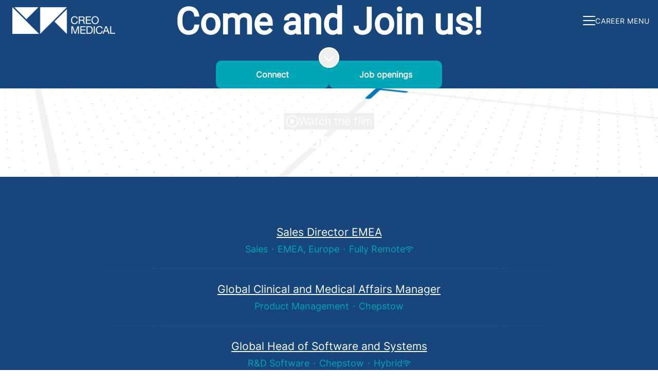

--- FILE ---
content_type: text/html; charset=utf-8
request_url: https://careers.creomedical.com/
body_size: 21580
content:
<!DOCTYPE html>

<html
  lang="en-GB"
  dir="ltr"
  class="h-screen"
>
  <head>
    <script src="https://assets-aws.teamtailor-cdn.com/assets/packs/js/runtime-d8072a7b8fc709410b44.js" crossorigin="anonymous" data-turbo-track="reload" nonce="" defer="defer" integrity="sha384-MB56ojv1mwH7WoGIZwxCQiGfvHTGH5Ba62nNYrf+2vv6FfMRx5iazSUNpy7p1TS8"></script>
<script src="https://assets-aws.teamtailor-cdn.com/assets/packs/js/5217-d722161248a86ef021eb.js" crossorigin="anonymous" data-turbo-track="reload" nonce="" defer="defer" integrity="sha384-3uhEwc9uRPhLRiFZuyE1+fXG2cPfzR9U79Emaqi+mAfXU4IoMzhLyJlcm/7r1wQE"></script>
<script src="https://assets-aws.teamtailor-cdn.com/assets/packs/js/cookies-a135f52d0a68c93f4012.js" crossorigin="anonymous" data-turbo-track="reload" nonce="" defer="defer" integrity="sha384-0sL6GTF8sTKsSFPNxAGm6429n1teKKhy573MDp74v/UIVHe/z//4JrnBZWLBIJZQ"></script>
<script src="https://assets-aws.teamtailor-cdn.com/assets/packs/js/601-7d3383e7a375dc1aaa1b.js" crossorigin="anonymous" data-turbo-track="reload" nonce="" defer="defer" integrity="sha384-l5I801Pjg1EBg2KQZqeHOLGUzdhI7+PBvRsMqdEOUrzi+WANH250/E7d/ntAKPkC"></script>
<script src="https://assets-aws.teamtailor-cdn.com/assets/packs/js/8559-d931dd583b4bb79d0e2a.js" crossorigin="anonymous" data-turbo-track="reload" nonce="" defer="defer" integrity="sha384-9pmZ0INZG4vdr7arMaCamElHv26NrYEKOvqhf9yjMS5zyzkA40w7ExDWqxGcv2vE"></script>
<script src="https://assets-aws.teamtailor-cdn.com/assets/packs/js/7107-2c8b0452b1096d40d889.js" crossorigin="anonymous" data-turbo-track="reload" nonce="" defer="defer" integrity="sha384-F6jpFzRjsKwuSo3AQM4sFVxNTUvURcCz99PinP+Ioe6ku9FF/btyL6hHI9n3qsl9"></script>
<script src="https://assets-aws.teamtailor-cdn.com/assets/packs/js/7328-d401e606fb75606f5ed6.js" crossorigin="anonymous" data-turbo-track="reload" nonce="" defer="defer" integrity="sha384-p0L2eTbL6W9KU9kp+a5ZiPFo/LooZDf3V5bViSUzLy1aNO65oNK3BhaQyGgC1Da/"></script>
<script src="https://assets-aws.teamtailor-cdn.com/assets/packs/js/1339-9087b09cea7aeaf50372.js" crossorigin="anonymous" data-turbo-track="reload" nonce="" defer="defer" integrity="sha384-NYguk+K4ALGGrCWBkm2gWhq54XhAHwROMsOhloX9eaf/9YCbHXZ0hgv+sU72KYPL"></script>
<script src="https://assets-aws.teamtailor-cdn.com/assets/packs/js/careersite-4ba68538245331f50716.js" crossorigin="anonymous" data-turbo-track="reload" nonce="" defer="defer" integrity="sha384-Jw3u3iUxD016F+BEz0e9axI10PCI9LHZREtSWs/nr480PoKLxJZCn5JkN2vc17+F"></script>
<script src="https://assets-aws.teamtailor-cdn.com/assets/packs/js/4254-c45eea0ea8a6e7fbe408.js" crossorigin="anonymous" data-turbo-track="reload" nonce="" defer="defer" integrity="sha384-apFmoAEVdGUqGEoR1Nm41DSwOTXZzwghwLCdRgTnXOu0tfFK3Fa/hBBCV7G0v2h8"></script>
<script src="https://assets-aws.teamtailor-cdn.com/assets/packs/js/8454-e660b5c793efc07457dc.js" crossorigin="anonymous" data-turbo-track="reload" nonce="" defer="defer" integrity="sha384-dGFXkTHDjzQntcGqSSnoJx1fghvXUfT/FblSy/fbsoR5GK/y4zwSXGBuC8kTUS0h"></script>
<script src="https://assets-aws.teamtailor-cdn.com/assets/packs/js/font-awesome-d93dcae92dfe0efb796e.js" crossorigin="anonymous" data-turbo-track="reload" nonce="" defer="defer" integrity="sha384-sgVCsKWBVlfrJgIFsdlR2hm5bWFvxj4FMh2tADpdMYjjg08BCPEMHpJBGn7LdVlS"></script>

    <link rel="stylesheet" crossorigin="anonymous" href="https://assets-aws.teamtailor-cdn.com/assets/packs/css/careersite-08d8ab9c.css" data-turbo-track="reload" media="all" integrity="sha384-kXCZVPG8IO1CBDjKy8vWjOPkslzNqR/EgkIJNpWtX0eYN9FAh1bGCkou31EG9CQE" />

      
      

    <meta name="viewport" content="width=device-width, initial-scale=1">

    <meta name="turbo-cache-control" content="">

    <meta name="turbo-prefetch" content="false">

    <title>
      A unique career - Creo Medical
    </title>

    <meta name="csrf-param" content="authenticity_token" />
<meta name="csrf-token" content="FNTo4UFx1dEjPk1OEFasXXSgdKXZhJcySsZi_PJyuXw94UcsxM-0ulajGzHsRtpLVzjdqThOCpgJNEP-bz4rVA" />
    

    
    <link rel='icon' type='image/png' href='https://images.teamtailor-cdn.com/images/s3/teamtailor-production/favicon-v3/image_uploads/ddaf8254-3d5d-4f56-97f1-9a3d28163271/original.png'><link rel='apple-touch-icon' href='https://images.teamtailor-cdn.com/images/s3/teamtailor-production/favicon_apple-v3/image_uploads/ddaf8254-3d5d-4f56-97f1-9a3d28163271/original.png' sizes='180x180'>
    <meta name="description" content="" />
    <meta name="keywords" content="Job opportunities, Jobs, Career, Career site" />
    
    
    
    <link rel="alternate" type="application/rss+xml" title="Blog Posts" href="/blog/posts.rss" /><link rel="alternate" type="application/rss+xml" title="Jobs" href="/jobs.rss" />

    <meta property="og:locale" content="en_GB" />
    <meta property="og:type" content="article" />
    <meta property="og:title" content="A unique career - Creo Medical" />
    <meta property="og:site_name" content="Creo Medical" />
    <meta property="og:url" content="https://careers.creomedical.com/" />
    <meta property="og:description" content="" />
    
        <meta property="og:image" content="https://screenshots.teamtailor-cdn.com/21870e2e-5553-432e-b692-cbfa6d230dba-facebook.png?update=1681916006" />
        <meta property="og:image:width" content="1200" />
        <meta property="og:image:height" content="630" />

        <meta name="twitter:card" content="summary_large_image" />
        <meta name="twitter:image" content="https://screenshots.teamtailor-cdn.com/21870e2e-5553-432e-b692-cbfa6d230dba-twitter.png?update=1681916006" />
        <meta name="twitter:title" content="A unique career - Creo Medical" />
        <meta name="twitter:description" content="" />
      
    
    

    <style media="all">
  :root {
    --company-primary-bg-color: 255, 255, 255;
    --company-secondary-bg-color: 22, 70, 123;
    --company-secondary-bg-light-5-color: 26, 82, 145;
    --company-secondary-bg-fallback-color: 22, 70, 123;
    --company-primary-text-color: 84, 86, 91;
    --company-primary-text-dark-5-color: 72, 73, 78;
    --company-primary-text-dark-10-color: 60, 61, 64;
    --company-primary-text-light-50-color: 213, 214, 217;
    --company-primary-text-light-77-color: 255, 255, 255;
    --company-secondary-text-color: 255, 255, 255;
    --company-secondary-text-light-5-color: 255, 255, 255;
    --company-secondary-text-light-15-color: 255, 255, 255;
    --company-link-color: 0, 113, 187;
    --company-link-color-on-white: 0, 113, 187;
    --company-color: 22, 70, 123;

    --company-button-text-color: 255, 255, 255;
    --company-button-bg-color: 0, 165, 182;

    --company-button-bg-light-5-color: 0, 188, 207;
    --company-button-bg-light-15-color: 3, 232, 255;

    --company-border-radius: 10px;

    --company-header-font-family: "Roboto";
    --company-header-font-weight: 700;
    --company-body-font-family: "Inter";
    --company-body-font-weight: 400;
  }
    .custom-wrapper--values h2{color: #00a5b6}
</style>

  <meta name="theme-color" content="#16467b">

      <link rel="preload" href="https://assets-aws.teamtailor-cdn.com/assets/careersite/Roboto-latin-basic-620dfa2113d7e0c481107c8cc189dcb0cade09f198119893ca24cef05dff31b4.woff2" as="font" type="font/woff2" crossorigin="true">
  <link rel="preload" href="https://assets-aws.teamtailor-cdn.com/assets/careersite/Inter-latin-basic-489518744403b52ed52e9a4f6cf7a50d62b62daf4c6443c3a4015169dc52e622.woff2" as="font" type="font/woff2" crossorigin="true">

  <style>
      @font-face {
        font-family: "Roboto";
        src: url("https://assets-aws.teamtailor-cdn.com/assets/careersite/Roboto-latin-basic-620dfa2113d7e0c481107c8cc189dcb0cade09f198119893ca24cef05dff31b4.woff2") format("woff2");
        unicode-range: U+0020-007F,U+2000-206F;
      }

      @font-face {
        font-family: "Roboto";
        src: url("https://assets-aws.teamtailor-cdn.com/assets/careersite/Roboto-latin-supplement-1805984dc2cb5c1337cbeef0eb28f12ee41737b5c600c6907a55fcb0ab1d526c.woff2") format("woff2");
        unicode-range: U+00A0-00FF;
      }

      @font-face {
        font-family: "Roboto";
        src: url("https://assets-aws.teamtailor-cdn.com/assets/careersite/Roboto-other-4ae4eb664f91e2e81a891564520094152e18eb28d9f5bb99b929c6a6bb7ffde1.woff2") format("woff2");
        unicode-range: U+0100-1FFF,U+2070-E007F;
      }
      @font-face {
        font-family: "Inter";
        src: url("https://assets-aws.teamtailor-cdn.com/assets/careersite/Inter-latin-basic-489518744403b52ed52e9a4f6cf7a50d62b62daf4c6443c3a4015169dc52e622.woff2") format("woff2");
        unicode-range: U+0020-007F,U+2000-206F;
      }

      @font-face {
        font-family: "Inter";
        src: url("https://assets-aws.teamtailor-cdn.com/assets/careersite/Inter-latin-supplement-45357258adee2412721bf717a9560910e5fc0c14607a2fae48fee415863c0e67.woff2") format("woff2");
        unicode-range: U+00A0-00FF;
      }

      @font-face {
        font-family: "Inter";
        src: url("https://assets-aws.teamtailor-cdn.com/assets/careersite/Inter-other-2003ab3ea3c24f30390f2c0bd6bfbfbf4a469b3d6149e498c6be8bd62bc49faf.woff2") format("woff2");
        unicode-range: U+0100-1FFF,U+2070-E007F;
      }
  </style>


  </head>

  <body class="font-company-body min-h-dvh flex flex-col text-company-primary bg-company-primary overflow-x-clip company-link-style--underline companies show" data-controller="careersite--ready careersite--referrer-cookie careersite--preload" data-careersite--referrer-cookie-disabled-value="false" data-careersite--ready-in-editor-value="false" data-block-scripts="true">
    
    

      <dialog data-controller="common--cookies--alert" data-common--cookies--alert-block-scripts-value="true" data-common--cookies--alert-takeover-modal-value="false" data-common--cookies--alert-show-cookie-widget-value="true" class="company-links fixed shadow-form w-auto items-center rounded p-4 bg-company-primary text-company-primary overflow-y-auto border-none max-h-[80vh] z-cookie-alert lg:gap-x-6 lg:max-h-[calc(100vh-40px)] flex-col inset-x-4 bottom-4 mb-0 mt-auto justify-between !translate-y-0 !top-0 lg:p-10 lg:flex-row lg:inset-x-[40px] lg:mb-6">

    <div class="w-full max-w-screen-xl overflow-y-auto">
      <h2 class="font-bold block text-md mb-2">This website uses cookies to ensure you get the best experience.</h2>

      <p class="mb-2">
        Creo Medical and our selected partners use cookies and similar technologies (together “cookies”) that are necessary to present this website, and to ensure you get the best experience of it.

          If you consent to it, we will also use cookies for analytics and marketing purposes.
      </p>

      <p class="mb-2">See our <a class='company-link' href='https://careers.creomedical.com/cookie-policy'>Cookie Policy</a> to read more about the cookies we set.</p>

      <p>You can withdraw and manage your consent at any time, by clicking “Manage cookies” at the bottom of each website page.</p>
</div>
    <div
      class="
        flex flex-col items-center gap-[10px] mt-6 flex-shrink-0 mb-2 w-full
        md:flex-row md:w-auto lg:flex-col
      "
    >
      <button class="careersite-button w-full" aria-label="Accept all cookies" data-action="click-&gt;common--cookies--alert#acceptAll">Accept all cookies</button>

        <button class="careersite-button w-full" aria-label="Decline all non-necessary cookies" data-action="click-&gt;common--cookies--alert#disableAll">Decline all non-necessary cookies</button>

      <button class="careersite-button w-full" aria-label="Cookie preferences" data-action="click-&gt;common--cookies--alert#openPreferences">Cookie preferences</button>
    </div>
</dialog>

      <dialog data-controller="common--cookies--preferences" data-common--cookies--preferences-checked-categories-value="[]" data-action="open-cookie-preferences@window-&gt;common--cookies--preferences#open" class="company-links bg-company-primary text-company-primary shadow-form inset-x-4 mb-4 rounded max-w-screen-sm p-4 overflow-auto max-h-[80vh] z-cookie-alert backdrop:bg-[rgba(0,0,0,0.6)] sm:p-10 sm:mb-auto fixed top-2">
  <div class="mb-5 text-center;">
    <h1 class="font-bold mb-2 text-lg">Select which cookies you accept</h1>
    <p class="text-left mb-2">On this site, we always set cookies that are strictly necessary, meaning they are necessary for the site to function properly.</p>
    <p class="text-left mb-2">If you consent to it, we will also set other types of cookies. You can provide or withdraw your consent to the different types of cookies using the toggles below. You can change or withdraw your consent at any time, by clicking the link “Manage Cookies”, which is always available at the bottom of the site.</p>
    <p class="text-left">To learn more about what the different types of cookies do, how your data is used when they are set etc, see our <a href='https://careers.creomedical.com/cookie-policy'>Cookie Policy</a>.</p>
  </div>

  <div class="mb-10 text-sm leading-snug">
    <div class="flex mb-3 items-start sm:mb-5 cursor-default" data-preference-type="strictly_necessary">
  <div class="label-switch label-switch--disabled">
    <input type="checkbox" disabled="disabled" id="strictly_necessary" checked="checked" class="peer">

    <div class="checkbox peer-focus:ring-2 peer-focus:ring-blue-600"></div>
</div>
  <div class="ml-4 flex flex-col">
    <label class="font-semibold" for="strictly_necessary">Strictly necessary</label>

    <p>These cookies are necessary to make the site work properly, and are always set when you visit the site.</p>

      <span>
        <strong>Vendors</strong>
        <span>Teamtailor</span>
      </span>
</div></div>

    <div class="flex mb-3 items-start sm:mb-5" data-preference-type="analytics">
  <div class="label-switch">
    <input type="checkbox" id="analytics" class="peer" data-common--cookies--preferences-target="categoryInput" data-action="input-&gt;common--cookies--preferences#handleCategoryToggle">

    <div class="checkbox peer-focus:ring-2 peer-focus:ring-blue-600"></div>
</div>
  <div class="ml-4 flex flex-col">
    <label class="font-semibold cursor-pointer" for="analytics">Analytics</label>

    <p>These cookies collect information to help us understand how the site is being used.</p>

      <span>
        <strong>Vendors</strong>
        <span>Teamtailor</span>
      </span>
</div></div>

    

    <div class="flex mb-3 items-start sm:mb-5" data-preference-type="marketing">
  <div class="label-switch">
    <input type="checkbox" id="marketing" class="peer" data-common--cookies--preferences-target="categoryInput" data-action="input-&gt;common--cookies--preferences#handleCategoryToggle">

    <div class="checkbox peer-focus:ring-2 peer-focus:ring-blue-600"></div>
</div>
  <div class="ml-4 flex flex-col">
    <label class="font-semibold cursor-pointer" for="marketing">Marketing</label>

    <p>These cookies are used to make advertising messages more relevant to you. In some cases, they also deliver additional functions on the site.</p>

      <span>
        <strong>Vendors</strong>
        <span>Youtube</span>
      </span>
</div></div>
  </div>

  <div class="flex flex-col items-center gap-6">
    <button class="careersite-button w-full" data-action="click-&gt;common--cookies--preferences#handleAccept">Accept these cookies</button>

    <button class="careersite-button w-full" data-action="click-&gt;common--cookies--preferences#handleDecline">Decline all non-necessary cookies</button>
  </div>
</dialog>


    <a href="#main-content" class="careersite-button min-w-[13.75rem] group 
          absolute top-0 left-0 py-2 px-4 z-[50] transform
          -translate-y-full -translate-x-full focus:translate-y-2 focus:translate-x-2 transition">
  <span class="flex items-center justify-center gap-x-3">
    
    <span class="truncate">Skip to main content</span>

      <i class="transition duration-200 transform fas mt-[-1px] fa-chevron-right group-hover:translate-x-1 rtl:group-hover:-translate-x-1 rtl:-scale-x-100"></i>
  </span>
</a>

    
<header class="header z-career-header flex w-full h-20   hover:after:top-0 !absolute top-0" data-section-model="header" style="--header-text-color: #FFFFFF;--header-background-color: transparent;--navigation-background-color: #000000;">
  <div
  class="
    absolute md:inset-0 md:flex md:items-center md:justify-start w-full
    md:mx-6 md:relative
  "
>
        
<a class="relative h-[72px] flex items-center justify-center text-center focus-visible-header" id="e4ee623f8556b7c7cfdc09d4904cb63d7" data-test="company-logo" data-turbo-permanent="true" href="https://careers.creomedical.com/">
    <img alt="Creo Medical career site" class="mx-auto max-w-[180px] sm:max-w-[200px] max-h-[90%]" src="https://images.teamtailor-cdn.com/images/s3/teamtailor-production/logotype-v3/image_uploads/e47ec32f-3ed0-424f-ab91-77955aca508e/original.png" />
</a>

</div>

<div class="flex-grow hidden md:block"></div>

<div class="flex items-center h-full flex-row-reverse">
            <div class="flex items-center h-full ltr:ml-2 rtl:mr-2" data-controller="common--header--menu" data-common--header--menu-open-value="false" data-test="header-menu">
  <button
    class="
      relative flex items-center gap-4 px-4 no-underline cursor-pointer h-14
      sm:w-auto bg-opacity-80 sm:bg-transparent z-career-header-menu-button
      focus-visible-header
    "
    aria-expanded="false"
    data-action="click->common--header--menu#toggle"
    data-common--header--menu-target="button"
  >
    <span class="header-menu-burger" data-common--header--menu-target="burger">
        <span class="header-menu-burger__item"></span>
        <span class="header-menu-burger__item"></span>
        <span class="header-menu-burger__item"></span>
        <span class="header-menu-burger__item"></span>
    </span>

    <span class="max-sm:sr-only text-sm leading-normal tracking-wider uppercase whitespace-nowrap">Career menu</span>
  </button>

  <div
    class="
      absolute inset-0 hidden w-full h-screen py-20 m-0 overflow-y-auto
      bottom header__nav z-career-header-menu-content
    "
    data-common--header--menu-target="menu"
  >
    <nav class="w-full main-nav-menu sm:h-full">
      <ul class="w-full sm:py-12">
          <li>
            <a class="text-xl sm:text-4xl py-3 px-8 sm:px-[20%] block font-bold w-full no-underline hover:bg-gradient-header focus-visible:outline-none focus-visible:bg-gradient-header rtl:degree-[90deg]" href="https://careers.creomedical.com/">Start</a>
</li>          <li>
            <a class="text-xl sm:text-4xl py-3 px-8 sm:px-[20%] block font-bold w-full no-underline hover:bg-gradient-header focus-visible:outline-none focus-visible:bg-gradient-header rtl:degree-[90deg]" href="https://careers.creomedical.com/jobs">Jobs</a>
</li>      </ul>
    </nav>

    <div class="flex flex-col items-end px-8 py-8 overflow-auto md:max-h-full scrollbar-hide sm:text-right sm:fixed top-16 ltr:right-8 rtl:left-8 sm:px-0 sm:py-0">
      <span class="text-lg font-bold">
        Employee
      </span>

      <a class="hover:underline focus-visible-header self-end" href="https://app.teamtailor.com/companies/XIPkJ9TlCPI@eu/dashboard">Log in as employee</a>


        <span class="mt-12 text-lg font-bold">
          Candidate
        </span>
        <a class="hover:underline focus-visible-header self-end" href="https://careers.creomedical.com/connect/login">Log in to Connect</a>

        <span class="mt-12 text-lg font-bold">Homepage</span>
        <a class="hover:underline focus-visible-header self-end" href="https://creomedical.com/">creomedical.com</a>
</div>  </div>
</div>


</div>
</header>

<main class="flex flex-col flex-grow" id="main-content">
  
    
  <section id="section-12208101" style="--block-base-text-color: var(--company-primary-text-color);--block-base-link-color: var(--company-link-color);--block-base-background-color: var(--company-primary-bg-color);--block-base-highlight-color: var(--company-color);" class="block--cover   hover:after:top-0 hover:after:bottom-0 bg-company-primary text-company-primary" data-section-route="section" data-section-model="12208101" data-section-name="cover">
    
  
<link style="display: none" rel="preload" fetchpriority="high" as="image" href="https://images.teamtailor-cdn.com/images/s3/teamtailor-production/hero_picture_small-v6/image_uploads/d7c87db7-7ad0-452d-9a08-93729b848db5/original.jpeg" media="(max-width: 640px)">

<link style="display: none" rel="preload" fetchpriority="high" as="image" href="https://images.teamtailor-cdn.com/images/s3/teamtailor-production/hero_picture_medium-v6/image_uploads/d7c87db7-7ad0-452d-9a08-93729b848db5/original.jpeg" media="(min-width: 640px), (max-width: 1280px)">

<link style="display: none" rel="preload" fetchpriority="high" as="image" href="https://images.teamtailor-cdn.com/images/s3/teamtailor-production/hero_picture_large_full_cover-v6/image_uploads/d7c87db7-7ad0-452d-9a08-93729b848db5/original.jpeg" media="(min-width: 1280px)">

<!-- display: none to avoid this getting used as a slider when in cover slider layout -->
<style style="display: none">
  .block-cover-bg {
    background-image: var(--block-bg-background-small);
  }

  @media (min-width: 640px) {
    .block-cover-bg {
      background-image: var(--block-bg-background-medium);
    }
  }

  @media (min-width: 1280px) {
    .block-cover-bg {
      background-image: var(--block-bg-background-full);
    }
  }
</style>


<section class="w-screen bg-cover bg-center bg-company-secondary-fallback relative min-h-dvh lg:!min-h-[max(700px,100dvh)] block-cover-bg block-cover-text" style="--block-bg-overlay-text-color: #FFFFFF;--block-bg-overlay-background-color: #000000;--block-bg-overlay-opacity: 18%;--block-bg-background-small: url(https://images.teamtailor-cdn.com/images/s3/teamtailor-production/hero_picture_small-v6/image_uploads/d7c87db7-7ad0-452d-9a08-93729b848db5/original.jpeg)" data-controller="blocks--cover--scroll" data-blocks--cover--scroll-smooth-scroll-class="scroll-smooth">
  <div
    class="
      relative flex flex-col items-center min-h-[inherit] justify-center
      w-full h-full px-4 text-lg text-center z-career-block-content
    "
  >
    <div class=" delay-[100ms] w-full relative flex flex-col items-center justify-center md:max-w-[75%] lg:py-0 md:pt-[200px] pt-[160px] pb-20 lg:py-0">
      

      <h1 class="w-full font-company-header text-4xl md:text-6xl lg:text-7xl leading-tight">Come and Join us!</h1>

      


            <div class="mt-8 sm:flex sm:justify-center sm:gap-x-20">
      <a href="https://careers.creomedical.com/connect" class="careersite-button min-w-[13.75rem] group" data-event-tracking="click" data-event-category="Career" data-event-name="Section: Cover" data-event-label="Click: Connect">
  <span class="flex items-center justify-center gap-x-3">
    
    <span class="truncate">Connect</span>

  </span>
</a>

      <a href="#jobs" class="careersite-button min-w-[13.75rem] group mt-4 sm:mt-0" data-event-tracking="click" data-event-category="Career" data-event-name="Section: Cover" data-event-label="Click: Browse Jobs" data-action="click-&gt;blocks--cover--scroll#handleScrollToJobs" data-turbo="false">
  <span class="flex items-center justify-center gap-x-3">
    
    <span class="truncate">Job openings</span>

  </span>
</a>

    
</div>

        <div data-controller="common--video-player-modal">
    <button class="gap-x-4 p-1 leading-0 flex items-center text-lg hover:opacity-75  mt-12 lg:absolute lg:top-full lg:left-[50%] lg:translate lg:-translate-x-1/2 lg:transform" aria-label="Watch the film" data-action="click-&gt;common--video-player-modal#toggleModal">
      <i class="size-6 text-xl far fa-circle-play"></i>
      <span>Watch the film</span>
</button>
  <template data-common--video-player-modal-target="template">
    <div inert="inert" class="bg-white fixed top-0 left-0 z-modal flex items-center justify-center w-full h-full transform transition-all duration-300 opacity-0 pointer-events-none">
      <div class="mx-2 sm:mx-25 max-h-screen h-auto w-full lg:min-w-screen-md">
        <button type="button" aria-label="Close modal" class="fixed size-16 top-4 right-4 flex justify-center text-3xl p-4 rounded-full text-gray-800 cursor-pointer sm:absolute hover:opacity-75" data-close="true">
          <i class="fal fa-xmark"></i>
</button>
        <div
          class="
            max-w-screen-xl max-h-screen mx-auto my-8 overflow-hidden
            transition duration-200 delay-100 scale-50 rounded
            shadow-form-strong
          "
          data-player-container
        >
          <div class="w-full h-full relative rounded cursor-pointer aspect-video" data-controller="common--video-player" data-common--video-player-aspect-ratio-value="16:9" data-common--video-player-initialize-value="true" data-common--video-player-thumbnail-image-value="false" data-common--video-player-is-external-value="true" data-common--video-player-no-controls-value="false" data-common--video-player-autoplay-value="false" data-common--video-player-hidden-class="!hidden" data-action="stop-all-video-players@window-&gt;common--video-player#stopVideo">
  <div class="group w-full absolute inset-0 rounded no-company-style z-video-poster appearance-none lg:bg-opacity-100 pointer-events-none" data-common--video-player-target="thumbnail">

    <span class="absolute inset-0 transition-opacity duration-150 bg-black z-video-poster-bg rounded opacity-0 group-hover:opacity-15"></span>
    <span
      class="
        absolute flex items-center justify-center size-16 text-xl text-black
        transition-opacity duration-150 transform -translate-x-8
        -translate-y-8 bg-white rounded-full shadow-form
        group-hover:opacity-100 opacity-90 left-half top-half
        z-video-poster-button
      "
    >
      <i class="fas fa-play fa-fw"></i>
    </span>
</div>

    <div class="w-full" data-common--video-player-target="player" data-plyr-provider="youtube" data-plyr-embed-id="tZAlyslyew4"></div>

    <template data-common--video-player-target="controlsTemplate">
      <div class="flex flex-col w-full plyr__controls pointer-events-none">
        <div class="flex items-center w-full">
          <button type="button" class="plyr__control pointer-events-auto" aria-label="Play" data-plyr="play">
            <i class="fas fa-pause icon--pressed fa-fw" role="presentation"></i>
            <i class="fas fa-play icon--not-pressed fa-fw" role="presentation"></i>
</button>
          <div class="ml-2 mr-auto plyr__time plyr__time--current pointer-events-auto" aria-label="Current time">
            00:00
</div>
          <button type="button" class="plyr__control pointer-events-auto" aria-label="Mute" data-plyr="mute">
            <i
              class="fas fa-volume-xmark icon--pressed fa-fw"
              role="presentation"
            ></i>

            <i
              class="fas fa-volume icon--not-pressed fa-fw"
              role="presentation"
            ></i>
</button>
          <button type="button" class="plyr__control pointer-events-auto" aria-label="Full-screen" data-plyr="fullscreen">
            <i class="fas fa-compress icon--pressed fa-fw" role="presentation"></i>

            <i
              class="fas fa-expand icon--not-pressed fa-fw"
              role="presentation"
            ></i>
</button>        </div>

        <div class="w-full mt-2 plyr__progress pointer-events-auto">
          <input type="range" min="0" max="100" step="0.01" value="0" class="plyr__control pointer-events-auto" aria-label="Seek" data-plyr="seek">

          <progress class="plyr__progress__buffer" min="0" max="100" value="0">
            % buffered
</progress>        </div>
      </div>
    </template>
</div>
        </div>
</div></div>  </template>
</div>
</div>  </div>

  <div class="absolute inset-0 z-career-block-overlay block-cover-overlay"></div>


    <div data-controller="blocks--cover--re-render-video">
  <video class="absolute bg-black inset-0 object-cover h-full w-full " data-blocks--cover--re-render-video-target="videoElement" loop="loop" muted="muted" autoplay="autoplay" playsinline="playsinline">
    <source src="https://videos.teamtailor-cdn.com/tt-videos-production/uploads_converted/cover_large/dc6a8dbe62bb4232b4c70b8762ba803c453761a7.mp4" type="video/mp4">
    <source src="https://videos.teamtailor-cdn.com/tt-videos-production/uploads_converted/cover_large/dc6a8dbe62bb4232b4c70b8762ba803c453761a7.webm" type="video/webm">
</video></div>

    <button class=" delay-[350ms] z-career-block-content absolute hover:opacity-75 rounded-full left-half transform -translate-x-1/2  bottom-10" data-action="click-&gt;blocks--cover--scroll#handleScrollDown" aria-label="Scroll to content">
      <span class="sr-only">
        Scroll to content
      </span>

      <i class="text-5xl fal fa-circle-chevron-down size-10"></i>
</button></section>

</section>
  
  <section id="section-12208102" style="--block-base-text-color: 0, 165, 182;--block-base-link-color: 255, 255, 255;--block-base-background-color: 22, 70, 123;--block-base-highlight-color: 22, 70, 123;--block-background-color: #16467b;--block-title-color: #ffffff;--block-text-color: 0, 165, 182;--block-link-color: #ffffff;" class="block--jobs   block-padding bg-block-preset-custom bg-block-background text-block-text" data-section-route="section" data-section-model="12208102" data-section-name="jobs">
    <turbo-frame id="jobs_list">





  <div class="w-full text-lg relative block-px" data-layout="thick" data-controller="blocks--jobs" data-blocks--jobs-show-map-value="false" data-blocks--jobs-split-view-value="false" data-blocks--jobs-language-code-value="en-GB" data-blocks--jobs-first-block-value="false" data-blocks--jobs-overflow-auto-class="lg:overflow-auto" data-blocks--jobs-overflow-hidden-class="lg:overflow-hidden" data-blocks--jobs-sibling-element-padding-class="lg:[&amp;.bg-block-preset-primary:not(.keep-block-padding)]:!pt-20" data-blocks--jobs-disabled-map-view-toggle-class="cursor-not-allowed" id="jobs">
      <div class="block-px jobs-text">
        <div class="mb-15 md:mb-18 lg:mb-20 mx-auto block-max-w--sm">
          <h2 class="text-4xl text-center font-company-header text-block-title">Current job vacancies</h2>
          
</div></div>
    <div class="relative" data-blocks--jobs-target="jobsContainer">


        <div class="bg-block-background relative z-career-jobs-list lg:col-span-2 pt-4 lg:pt-8" data-blocks--jobs-target="jobsListContainer">

          <div>
              <div class="mx-auto text-lg block-max-w--lg">
    <ul id="jobs_list_container" class="company-links">
        <li class="w-full">

  <div class="relative flex flex-col items-center py-6 text-center sm:px-6 lg:px-16 hover:bg-gradient-block-base-bg">

    <a class="sm:line-clamp-2 flex" data-turbo="false" href="https://careers.creomedical.com/jobs/6683509-sales-director-emea">
      <span class="absolute inset-0"></span>
      Sales Director EMEA
</a>
    <div class="mt-1 text-md">
<span>Sales</span>

  <span class="mx-[2px]">&middot;</span>

    <span>EMEA, Europe</span>

    <span class="mx-[2px]">&middot;</span>
  <span class="inline-flex items-center gap-x-2">
    Fully Remote
    <i class="w-4 h-5 text-xs fas fa-wifi"></i>
</span></div>
</div>
    <span class="block w-full h-px bg-gradient-block-base-border"></span>
</li>

        <li class="w-full">

  <div class="relative flex flex-col items-center py-6 text-center sm:px-6 lg:px-16 hover:bg-gradient-block-base-bg">

    <a class="sm:line-clamp-2 flex" data-turbo="false" href="https://careers.creomedical.com/jobs/6214633-global-clinical-and-medical-affairs-manager">
      <span class="absolute inset-0"></span>
      Global Clinical and Medical Affairs Manager
</a>
    <div class="mt-1 text-md">
<span>Product Management</span>

  <span class="mx-[2px]">&middot;</span>

    <span>Chepstow</span>

</div>
</div>
    <span class="block w-full h-px bg-gradient-block-base-border"></span>
</li>

        <li class="w-full">

  <div class="relative flex flex-col items-center py-6 text-center sm:px-6 lg:px-16 hover:bg-gradient-block-base-bg">

    <a class="sm:line-clamp-2 flex" data-turbo="false" href="https://careers.creomedical.com/jobs/6214564-global-head-of-software-and-systems">
      <span class="absolute inset-0"></span>
      Global Head of Software and Systems
</a>
    <div class="mt-1 text-md">
<span>R&amp;D Software</span>

  <span class="mx-[2px]">&middot;</span>

    <span>Chepstow</span>

    <span class="mx-[2px]">&middot;</span>
  <span class="inline-flex items-center gap-x-2">
    Hybrid
    <i class="w-4 h-5 text-xs fas fa-wifi"></i>
</span></div>
</div>
    <span class="block w-full h-px bg-gradient-block-base-border"></span>
</li>

        <li class="w-full">

  <div class="relative flex flex-col items-center py-6 text-center sm:px-6 lg:px-16 hover:bg-gradient-block-base-bg">

    <a class="sm:line-clamp-2 flex" data-turbo="false" href="https://careers.creomedical.com/jobs/6214518-global-product-manager">
      <span class="absolute inset-0"></span>
      Global Product Manager
</a>
    <div class="mt-1 text-md">
<span>Product Management</span>

  <span class="mx-[2px]">&middot;</span>

    <span>Chepstow</span>

    <span class="mx-[2px]">&middot;</span>
  <span class="inline-flex items-center gap-x-2">
    Hybrid
    <i class="w-4 h-5 text-xs fas fa-wifi"></i>
</span></div>
</div>
    <span class="block w-full h-px bg-gradient-block-base-border"></span>
</li>

        <li class="w-full">

  <div class="relative flex flex-col items-center py-6 text-center sm:px-6 lg:px-16 hover:bg-gradient-block-base-bg">

    <a class="sm:line-clamp-2 flex" data-turbo="false" href="https://careers.creomedical.com/jobs/5988854-clinical-education-specialist-chicago">
      <span class="absolute inset-0"></span>
      Clinical Education Specialist, Chicago
</a>
    <div class="mt-1 text-md">



    <span>Chicago</span>

</div>
</div>
</li>

    </ul>
</div>

          </div>


</div>
        <div class="flex justify-center mx-auto mt-12 lg:col-span-2">
          <a href="/jobs" class="careersite-button min-w-[13.75rem] group" data-turbo="false">
  <span class="flex items-center justify-center gap-x-3">
    
    <span class="truncate">All jobs</span>

      <i class="transition duration-200 transform fas mt-[-1px] fa-chevron-right group-hover:translate-x-1 rtl:group-hover:-translate-x-1 rtl:-scale-x-100"></i>
  </span>
</a>
        </div>
</div></div></turbo-frame>
</section>
  
  <section id="section-11208170" style="--block-base-text-color: 84, 86, 91;--block-base-link-color: 255, 255, 255;--block-base-background-color: 255, 255, 255;--block-base-highlight-color: 255, 255, 255;--block-background-color: #ffffff;--block-title-color: #00a5b6;--block-text-color: 84, 86, 91;--block-link-color: #ffffff;" class="block--workplace   bg-block-background text-block-text" data-section-route="section" data-section-model="11208170" data-section-name="workplace">
    <div class="md:min-h-[500px] flex flex-col lg:flex-row">
  <div class="w-full flex flex-col items-center justify-center py-20 block-px md:px-15 lg:w-half">
      <h2 class="w-full mb-4 text-4xl text-center text-block-title font-company-header lg:max-w-600">Workplace &amp; Culture</h2>

      <div class="prose prose-block block-max-w--sm lg:max-w-600 company-links">
        <p>At Creo we want everyone to feel like they are part of a family. Our values are important to us and if you want to work for us you will be expected to reflect them in your behaviour.&nbsp;<br></p><p>Supporting our community is also part of our DNA, to prove it here is a pic of our employees on a community project.</p><p>Last but not least, there's having fun! It is a key part of working for us, we regularly have social gatherings or events where everyone can get together, have fun and get to know each other better.&nbsp;</p>
      </div>
</div>
    <div class="w-full lg:w-half">
      
<div class="splide" dir="ltr" data-controller="common--carousel" data-common--carousel-use-container-height-value="true" data-common--carousel-initialize-when-viewport-value="false" data-common--carousel-has-video-value="false" data-common--carousel-autoplay-value="false" data-common--carousel-type-value="loop" data-common--carousel-pagination-value="true" data-common--carousel-arrows-value="true" data-common--carousel-initial-image-index-value="0" data-common--carousel-height-ratio-value="0">
  <div class="splide__track">
    <ul class="splide__list">
          <li class="splide__slide" data-common--carousel-target="item" data-url="https://images.teamtailor-cdn.com/images/s3/teamtailor-production/gallery_picture-v6/image_uploads/14bff4dc-d6b3-41b2-87d4-1b8aac065d5f/original.jpeg">
            <img src="[data-uri]" alt="Workplace image" class="hidden" data-common--carousel-target="image" data-splide-lazy="https://images.teamtailor-cdn.com/images/s3/teamtailor-production/gallery_picture-v6/image_uploads/14bff4dc-d6b3-41b2-87d4-1b8aac065d5f/original.jpeg">
</li>          <li class="splide__slide" data-common--carousel-target="item" data-url="https://images.teamtailor-cdn.com/images/s3/teamtailor-production/gallery_picture-v6/image_uploads/023527ba-5f6f-4e2a-ba10-0b995dd71788/original.png">
            <img src="[data-uri]" alt="Workplace image" class="hidden" data-common--carousel-target="image" data-splide-lazy="https://images.teamtailor-cdn.com/images/s3/teamtailor-production/gallery_picture-v6/image_uploads/023527ba-5f6f-4e2a-ba10-0b995dd71788/original.png">
</li>
    </ul>
</div></div>
    </div>
</div>
</section>
  
  <section id="section-12208104" style="--block-base-text-color: 255, 255, 255;--block-base-link-color: 0, 113, 187;--block-base-background-color: 22, 70, 123;--block-base-highlight-color: var(--company-color);--block-background-color: #16467b;--block-title-color: #00a5b6;--block-text-color: 255, 255, 255;--block-link-color: #0071bb;" class="block--text   block-padding bg-block-preset-custom bg-block-background text-block-text" data-section-route="section" data-section-model="12208104" data-section-sub-type="ContentBlock::Text" data-section-name="text">
    <div class="text-lg block-px" data-controller="careersite--responsive-video">
    <div class="mx-auto block-max-w--sm">
    <h2 class="mb-4 text-4xl text-center font-company-header text-block-title">Who we are</h2>

    <div class="prose prose-block font-company-body company-links break-words">
      <p>Creo Medical is a medical device company that&nbsp;was founded in 2003 by Professor Chris Hancock to target the treatment of cancers.&nbsp;We are&nbsp;focused on the emerging field of surgical endoscopy, a recent development in minimally invasive surgery. Creo’s mission is to improve patient outcomes by applying microwave and bipolar radiofrequency energy to surgical endoscopy. We are at the forefront of a paradigm shift in endoscopic surgery. What does this mean? Shorter procedures, shorter hospital stays, lower costs, and significantly improved patient outcomes.</p><p>We are proud of how we started and are always looking for people with the same ambition to make a difference in the world.<br><br>Our employees come from all over the world and from lots of different industries. You don't always have to have experience in the work we do to come and work for us. If we sound like the type of company you'd like to work for then please apply!</p><figure><img src="https://images.teamtailor-cdn.com/images/s3/teamtailor-production/gallery_picture/image_uploads/007c10bc-e437-45b1-8d89-b5e38ec0963b/original.jpeg" alt="IMG_0259.jpg" data-image="0zz4jwujc213"></figure><p>&nbsp;</p><p>&nbsp;</p>
    </div>
</div>

</div>
</section>
  
  <section id="section-12208105" style="--block-base-text-color: 84, 86, 91;--block-base-link-color: 0, 113, 187;--block-base-background-color: 255, 255, 255;--block-base-highlight-color: var(--company-color);--block-background-color: #ffffff;--block-title-color: #54565b;--block-text-color: 84, 86, 91;--block-link-color: #0071bb;--block-text-align: center;" class="block--list   block-padding bg-block-preset-custom custom-wrapper--values bg-block-background text-block-text" data-section-route="section" data-section-model="12208105" data-section-sub-type="ContentBlock::List" data-section-name="list">
    <div class="text-lg block-px">
    <div class="mx-auto mb-10 block-max-w--md">
      <h2 class="text-4xl text-center font-company-header text-block-title">Our Values</h2>
      
    </div>

    <div class="mx-auto block-max-w--lg">
  <ul class="flex flex-wrap md:-mx-6 overflow-hidden">
      <li class="mb-6 w-full md:w-[33.333%] md:px-6 block-text-align">
        <h3 class="text-xl font-semibold leading-normal">Collaboration</h3>
        <div class="mt-2 prose prose-block font-company-body company-links"><p>Our colleagues and business partners enable us to turn our creative ideas and inventions into real innovations.<br></p>
</div>
      </li>
      <li class="mb-6 w-full md:w-[33.333%] md:px-6 block-text-align">
        <h3 class="text-xl font-semibold leading-normal">Life Changing</h3>
        <div class="mt-2 prose prose-block font-company-body company-links"><p>We aim for our medical devices to be simpler and safer to enable better patient outcomes that are less invasive</p></div>
      </li>
      <li class="mb-6 w-full md:w-[33.333%] md:px-6 block-text-align">
        <h3 class="text-xl font-semibold leading-normal">Can Do</h3>
        <div class="mt-2 prose prose-block font-company-body company-links"><p>The energy to take action and our hunger for solutions mean that we can succeed in our goals</p></div>
      </li>
      <li class="mb-6 w-full md:w-[33.333%] md:px-6 block-text-align">
        <h3 class="text-xl font-semibold leading-normal">Disruptive</h3>
        <div class="mt-2 prose prose-block font-company-body company-links"><p>We challenge assumptions and the status quo</p></div>
      </li>
      <li class="mb-6 w-full md:w-[33.333%] md:px-6 block-text-align">
        <h3 class="text-xl font-semibold leading-normal">Creative</h3>
        <div class="mt-2 prose prose-block font-company-body company-links"><p>The diverse talent of everyone in our team means that we create different, original and therefore more effective approaches to medical device challenges.</p></div>
      </li>
</ul></div>

</div>

</section>
  

  
  <section id="section-12208112" style="--block-base-text-color: var(--company-primary-text-color);--block-base-link-color: var(--company-link-color);--block-base-background-color: var(--company-primary-bg-color);--block-base-highlight-color: var(--company-color);" class="block--gallery   bg-company-primary text-company-primary" data-section-route="section" data-section-model="12208112" data-section-name="gallery">
      <div class="relative w-full overflow-hidden" data-controller="blocks--gallery-collage">

        <figure>
  <picture>
    <source srcset="https://images.teamtailor-cdn.com/images/s3/teamtailor-production/gallery_picture-v6/image_uploads/7f87e1a1-310e-4129-a1cf-96d78b7a7bb4/original.jpeg?outputFormat=webp" type="image/webp">

    <img src="https://images.teamtailor-cdn.com/images/s3/teamtailor-production/gallery_picture-v6/image_uploads/7f87e1a1-310e-4129-a1cf-96d78b7a7bb4/original.jpeg" alt="" loading="lazy" data-blocks--gallery-collage-target="image" class="size-1 invisible animate__animated animate__faster">
</picture>
  
</figure>

        <figure>
  <picture>
    <source srcset="https://images.teamtailor-cdn.com/images/s3/teamtailor-production/gallery_picture-v6/image_uploads/c8c59d59-fcfc-4d27-a3f0-04e57aade688/original.jpeg?outputFormat=webp" type="image/webp">

    <img src="https://images.teamtailor-cdn.com/images/s3/teamtailor-production/gallery_picture-v6/image_uploads/c8c59d59-fcfc-4d27-a3f0-04e57aade688/original.jpeg" alt="" loading="lazy" data-blocks--gallery-collage-target="image" class="size-1 invisible animate__animated animate__faster">
</picture>
  
</figure>
</div>
</section>
  
  <section id="section-12208113" style="--block-base-text-color: var(--company-primary-text-color);--block-base-link-color: var(--company-link-color);--block-base-background-color: var(--company-primary-bg-color);--block-base-highlight-color: var(--company-color);" class="block--locations-map   bg-company-primary text-company-primary" data-section-route="section" data-section-model="12208113" data-section-name="locations-map">
    <div id="locations-map" class="text-lg locations-map" data-controller="blocks--locations-map" data-blocks--locations-map-selected-location-value="307064" data-blocks--locations-map-locations-value="[{&quot;id&quot;:307064,&quot;lat&quot;:&quot;51.6218607&quot;,&quot;long&quot;:&quot;-2.6699675&quot;},{&quot;id&quot;:307071,&quot;lat&quot;:&quot;50.8341979&quot;,&quot;long&quot;:&quot;4.3273492&quot;},{&quot;id&quot;:1005179,&quot;lat&quot;:&quot;34.0489281&quot;,&quot;long&quot;:&quot;-111.0937311&quot;},{&quot;id&quot;:985907,&quot;lat&quot;:&quot;35.20105&quot;,&quot;long&quot;:&quot;-91.8318334&quot;},{&quot;id&quot;:979683,&quot;lat&quot;:&quot;39.2903848&quot;,&quot;long&quot;:&quot;-76.6121893&quot;},{&quot;id&quot;:307065,&quot;lat&quot;:&quot;51.3787674&quot;,&quot;long&quot;:&quot;-2.3674474&quot;},{&quot;id&quot;:309338,&quot;lat&quot;:&quot;52.5221879&quot;,&quot;long&quot;:&quot;13.4093313&quot;},{&quot;id&quot;:1409488,&quot;lat&quot;:&quot;-8.783195&quot;,&quot;long&quot;:&quot;-55.491477&quot;},{&quot;id&quot;:1371992,&quot;lat&quot;:&quot;34.9592083&quot;,&quot;long&quot;:&quot;-116.419389&quot;},{&quot;id&quot;:1351120,&quot;lat&quot;:&quot;35.2215548&quot;,&quot;long&quot;:&quot;-80.840116&quot;},{&quot;id&quot;:643330,&quot;lat&quot;:&quot;41.8781136&quot;,&quot;long&quot;:&quot;-87.6297982&quot;},{&quot;id&quot;:307083,&quot;lat&quot;:&quot;35.8702999&quot;,&quot;long&quot;:&quot;104.23551&quot;},{&quot;id&quot;:986161,&quot;lat&quot;:&quot;41.49932&quot;,&quot;long&quot;:&quot;-81.6943605&quot;},{&quot;id&quot;:307067,&quot;lat&quot;:&quot;51.8773158&quot;,&quot;long&quot;:&quot;0.8454079&quot;},{&quot;id&quot;:307081,&quot;lat&quot;:&quot;41.383892&quot;,&quot;long&quot;:&quot;-73.5318623&quot;},{&quot;id&quot;:1398747,&quot;lat&quot;:&quot;54.5259614&quot;,&quot;long&quot;:&quot;15.2551187&quot;},{&quot;id&quot;:1420675,&quot;lat&quot;:&quot;54.5259614&quot;,&quot;long&quot;:&quot;15.2551187&quot;},{&quot;id&quot;:563192,&quot;lat&quot;:&quot;27.6648274&quot;,&quot;long&quot;:&quot;-81.5157535&quot;},{&quot;id&quot;:346784,&quot;lat&quot;:&quot;52.3367474&quot;,&quot;long&quot;:&quot;14.5552348&quot;},{&quot;id&quot;:595411,&quot;lat&quot;:&quot;51.165691&quot;,&quot;long&quot;:&quot;10.451526&quot;},{&quot;id&quot;:309339,&quot;lat&quot;:&quot;53.5507515&quot;,&quot;long&quot;:&quot;10.0017259&quot;},{&quot;id&quot;:307082,&quot;lat&quot;:&quot;22.3193039&quot;,&quot;long&quot;:&quot;114.1693611&quot;},{&quot;id&quot;:307085,&quot;lat&quot;:&quot;20.6245179&quot;,&quot;long&quot;:&quot;79.0419053&quot;},{&quot;id&quot;:986163,&quot;lat&quot;:&quot;40.5512165&quot;,&quot;long&quot;:&quot;-85.60236429999999&quot;},{&quot;id&quot;:307069,&quot;lat&quot;:&quot;51.1218499&quot;,&quot;long&quot;:&quot;6.9275283&quot;},{&quot;id&quot;:985908,&quot;lat&quot;:&quot;30.5190775&quot;,&quot;long&quot;:&quot;-91.5208624&quot;},{&quot;id&quot;:986162,&quot;lat&quot;:&quot;44.3148443&quot;,&quot;long&quot;:&quot;-85.60236429999999&quot;},{&quot;id&quot;:979685,&quot;lat&quot;:&quot;44.3148443&quot;,&quot;long&quot;:&quot;-85.60236429999999&quot;},{&quot;id&quot;:307072,&quot;lat&quot;:&quot;42.7900898&quot;,&quot;long&quot;:&quot;-1.6400911&quot;},{&quot;id&quot;:317264,&quot;lat&quot;:&quot;40.7136487&quot;,&quot;long&quot;:&quot;-74.0087126&quot;},{&quot;id&quot;:362529,&quot;lat&quot;:&quot;42.7900898&quot;,&quot;long&quot;:&quot;-1.6400911&quot;},{&quot;id&quot;:423408,&quot;lat&quot;:&quot;48.8534275&quot;,&quot;long&quot;:&quot;2.3582788&quot;},{&quot;id&quot;:307070,&quot;lat&quot;:&quot;48.29136&quot;,&quot;long&quot;:&quot;6.9263527&quot;},{&quot;id&quot;:307068,&quot;lat&quot;:&quot;1.3188065&quot;,&quot;long&quot;:&quot;103.8925639&quot;},{&quot;id&quot;:1371993,&quot;lat&quot;:&quot;34.9592083&quot;,&quot;long&quot;:&quot;-116.419389&quot;},{&quot;id&quot;:452607,&quot;lat&quot;:&quot;32.0101146&quot;,&quot;long&quot;:&quot;-99.9465077&quot;},{&quot;id&quot;:307084,&quot;lat&quot;:&quot;15.8529916&quot;,&quot;long&quot;:&quot;101.0033112&quot;},{&quot;id&quot;:643348,&quot;lat&quot;:&quot;41.8781136&quot;,&quot;long&quot;:&quot;-87.6297982&quot;},{&quot;id&quot;:730421,&quot;lat&quot;:&quot;38.89558979999999&quot;,&quot;long&quot;:&quot;-77.00989009999999&quot;},{&quot;id&quot;:307066,&quot;lat&quot;:&quot;53.9685745&quot;,&quot;long&quot;:&quot;-1.1548858&quot;}]">
  <template data-blocks--locations-map-target="largeMarkerIcon">
    <i class="text-3xl filter drop-shadow fas fa-location-dot text-company-link"></i>
  </template>

  <template data-blocks--locations-map-target="smallMarkerIcon">
    <i class="filter drop-shadow fas fa-circle-small fa-xs text-company-link"></i>
  </template>

  <div class="flex flex-col lg:flex-row">
    <div
      class="
        flex flex-col items-center justify-start w-full py-20 lg:w-half
        bg-company-secondary block-px
      "
    >
        <select class="truncate pr-10 mb-6 min-w-full lg:min-w-[300px] max-w-full lg:max-w-[420px] md:mx-4 p-4 rounded-2 border-0 cursor-pointer bg-company-secondary-text text-company-secondary-bg " data-blocks--locations-map-target="locationSelect" name="Select location" title="Select location">
            <option value="307064">
              Chepstow
</option>            <option value="307071">
              Anderlecht
</option>            <option value="1005179">
              Arizona
</option>            <option value="985907">
              Arkansas
</option>            <option value="979683">
              Baltimore
</option>            <option value="307065">
              Bath
</option>            <option value="309338">
              Berlin
</option>            <option value="1409488">
              Brazil
</option>            <option value="1371992">
              CA
</option>            <option value="1351120">
              Charlotte, North Carolina
</option>            <option value="643330">
              Chicago
</option>            <option value="307083">
              China
</option>            <option value="986161">
              Cleveland
</option>            <option value="307067">
              Colchester
</option>            <option value="307081">
              Danbury
</option>            <option value="1398747">
              EMEA
</option>            <option value="1420675">
              Europe
</option>            <option value="563192">
              Florida
</option>            <option value="346784">
              Frankfurt
</option>            <option value="595411">
              Germany
</option>            <option value="309339">
              Hamburg
</option>            <option value="307082">
              Hong Kong
</option>            <option value="307085">
              India
</option>            <option value="986163">
              Indiana
</option>            <option value="307069">
              Langenfeld (Rheinland)
</option>            <option value="985908">
              Louisiana
</option>            <option value="986162">
              Michigan
</option>            <option value="979685">
              Michigan
</option>            <option value="307072">
              Navarra
</option>            <option value="317264">
              New York
</option>            <option value="362529">
              Pamplona
</option>            <option value="423408">
              Paris
</option>            <option value="307070">
              Saint-Dié-des-Vosges
</option>            <option value="307068">
              Singapore
</option>            <option value="1371993">
              South California
</option>            <option value="452607">
              Texas, US
</option>            <option value="307084">
              Thailand
</option>            <option value="643348">
              The Midwest
</option>            <option value="730421">
              Washington / Oregon
</option>            <option value="307066">
              York
</option></select>
      <turbo-frame id="location_details" src="https://careers.creomedical.com/locations/map_details?editor=false&amp;location_id=307064" loading="lazy" data-blocks--locations-map-target="details"></turbo-frame>
    </div>

    <div class="w-full lg:w-half h-[320px] md:h-[450px] z-career-locations-map" data-blocks--locations-map-target="map"></div>
</div></div>
</section>


  <div class="" data-section-model="footer">

  <section class="block--about company-links bg-primary-text-background block-px mt-auto">
  <div class="py-20 mx-auto block-max-w--sm">
    <div class="mx-auto block-max-w--sm">
    <h2 class="mb-4 text-4xl text-center font-company-header text-block-title">About Creo Medical</h2>

    <div class="prose prose-block font-company-body company-links break-words">
      <p>At Creo Medical we believe anything is possible with the right approach!&nbsp;We aim to transform lives through the development and delivery of minimally invasive devices, bringing advanced energy to the emerging field of therapeutic endoscopy.</p>
    </div>
</div>


    <div class="flex flex-wrap mt-8 text-lg gap-y-4">
        <div class="flex-shrink-0 w-full md:w-half">
          <span class="font-bold">
            Founded in
          </span>

          2003
        </div>

        <div class="flex-shrink-0 w-full md:w-half">
          <span class="font-bold">
            Co-workers
          </span>

          300 and growing!
        </div>

        <div class="flex-shrink-0 w-full md:w-half">
          <span class="font-bold">
            Turnover
          </span>

          £25 Million
        </div>
    </div>
  </div>
</section>

  <footer class="block-px mt-auto">
      <div class="text-lg block-padding">
  <div class="w-full mx-auto sm:flex block-max-w--lg">
      <div class="w-full lg:flex-shrink-0 md:w-[47%] md:text-center lg:text-unset lg:w-[25%] md:pr-[3%] mb-10 lg:mb-0 last:mb-0 footer-nav-menu">
  <h2 class="mb-4 text-xl font-company-header">Career site</h2>

  <ul class="flex flex-col gap-y-3">
      <li class="w-full text-md leading-tight">
        <a class="py-1 w-full company-link" href="https://careers.creomedical.com/">Start</a>

</li>      <li class="w-full text-md leading-tight">
        <a class="py-1 w-full company-link" href="https://careers.creomedical.com/jobs">Jobs</a>

</li>      <li class="w-full text-md leading-tight">
        <a class="py-1 w-full company-link" href="/data-privacy">Data &amp; privacy</a>

</li>      <li class="w-full text-md leading-tight">
                    <button data-controller="cookie-preferences" data-action="click-&gt;cookie-preferences#openCookiePreferences" aria-label="Manage cookies" class="company-link font-company-body text-unset py-1">Manage cookies</button>

</li>  </ul>
</div>



    <div class="flex flex-col items-center justify-center grow shrink-0 text-base sm:items-end sm:justify-end">
      <a class="text-company-primary hover:text-company-link text-ellipsis py-1" href="https://creomedical.com/">creomedical.com/</a>
      

        <div class="flex mt-2">
            <a class="text-company-primary hover:text-company-link gap-x-1" target="_blank" title="X" href="https://twitter.com/CreoMedical">
              <i class="fab fa-x-twitter size-6 p-1 text-lg"></i>
</a>            <a class="text-company-primary hover:text-company-link gap-x-1" target="_blank" title="Facebook" href="https://eur03.safelinks.protection.outlook.com/?url=https%3A%2F%2Fwww.facebook.com%2FCreo-Medical-175345035899934&amp;data=05%7C01%7CNatalie.Sykes%40creomedical.com%7C903d7a2a49424857903608da3739f5c2%7Cca1e060e3b3c4b83af940054ad5e939c%7C1%7C0%7C637883019413410418%7CUnknown%7CTWFpbGZsb3d8eyJWIjoiMC4wLjAwMDAiLCJQIjoiV2luMzIiLCJBTiI6Ik1haWwiLCJXVCI6Mn0%3D%7C3000%7C%7C%7C&amp;sdata=0I6lJylzsMkyevSBT%2Fbc82w21GHMj%2FOduax%2BFZ%2BJa0I%3D&amp;reserved=0">
              <i class="fab fa-facebook-square size-6 p-1 text-lg"></i>
</a>            <a class="text-company-primary hover:text-company-link gap-x-1" target="_blank" title="LinkedIn" href="https://eur03.safelinks.protection.outlook.com/?url=https%3A%2F%2Fwww.linkedin.com%2Fcompany%2Fcreo-medical&amp;data=05%7C01%7CNatalie.Sykes%40creomedical.com%7C903d7a2a49424857903608da3739f5c2%7Cca1e060e3b3c4b83af940054ad5e939c%7C1%7C0%7C637883019413410418%7CUnknown%7CTWFpbGZsb3d8eyJWIjoiMC4wLjAwMDAiLCJQIjoiV2luMzIiLCJBTiI6Ik1haWwiLCJXVCI6Mn0%3D%7C3000%7C%7C%7C&amp;sdata=SkX3eIOKH7%2BEnDQxRnNhKgWUivB6pt34WIssxUjlE80%3D&amp;reserved=0">
              <i class="fab fa-linkedin size-6 p-1 text-lg"></i>
</a>        </div>
</div></div></div>


    <div
      class="
        flex flex-col py-4 mx-auto text-center border-t sm:text-unset
        block-max-w--lg border-company-primary-text border-opacity-15
        sm:justify-between sm:flex-row
      "
    >
      <div class="flex justify-center w-full sm:w-auto">
    <a class="text-company-primary hover:text-company-link" href="https://app.teamtailor.com/companies/XIPkJ9TlCPI@eu/dashboard">Employee login</a>
</div>


      <div class="flex justify-center w-full sm:w-auto">
          <a class="text-company-primary hover:text-company-link" href="/connect/login">Candidate Connect login</a>

      </div>
    </div>
</footer></div>
  <section class="relative block-px mt-15 z-career-autojoin mb-[27px] md:mb-[35px]" id="section-auto-join">
  <div class="w-full px-4 pt-12 mx-auto rounded pb-18 block-max-w--lg bg-company-secondary text-company-secondary block-shadow">
    <h2 class="text-center font-company-header text-4xl text-shadow">Already working at Creo Medical?</h2>
    <p class="text-center text-xl text-opacity-80 text-company-secondary text-shadow">Let’s recruit together and find your next colleague.</p>

      <div dir="ltr" class="relative mx-auto max-w-[500px] w-full px-4 py-2 mt-6 rounded cursor-pointer bg-company-secondary-text text-company-secondary bg-opacity-15 focus-within:bg-white focus-within:text-gray-800 focus-within:outline focus-within:outline-2 focus-within:outline-offset-2 focus-within:outline-company-secondary-text" data-controller="blocks--auto-join--form" data-action="click-&gt;blocks--auto-join--form#focusEmailField" data-blocks--auto-join--form-tooltip-login-value="Enter your email address" data-blocks--auto-join--form-tooltip-login-with-value="Log in to %{email}">
  <form class="flex items-center justify-between leading-tight text-md" data-turbo="false" data-blocks--auto-join--form-target="form" data-action="turbo:submit-start-&gt;blocks--auto-join--form#handleBefore turbo:submit-end-&gt;blocks--auto-join--form#handleComplete" action="/en-GB/auto_join" accept-charset="UTF-8" method="post"><input type="hidden" name="authenticity_token" value="uoZZob4DU4iZe4DDyZ83uY1Kx5E3Z-1APLdT7C8YdDIe70kaT8ZZjmxKRaS7mqLxZ84G1rQ0t0ZtCtILXMKdvQ" autocomplete="off" />
    <input value="creomedical.com" data-blocks--auto-join--form-target="domainField" autocomplete="off" type="hidden" name="domain" id="domain" />
    <input data-blocks--auto-join--form-target="emailField" autocomplete="off" type="hidden" name="email" id="email" />

    <input tabIndex="-1" required="required" type="email" autocomplete="off" aria-label="Email address without domain" class="absolute inset-0 opacity-0" data-blocks--auto-join--form-target="fullEmailField" name="full_email" id="full_email" />

    <div class="shrink min-w-0 flex flex-nowrap">
      <div contenteditable="true" class="auto-join__form__email focus:outline-none min-w-[2px] shrink-0" aria-label="Email address without domain" role="textbox" data-blocks--auto-join--form-target="emailEdit" data-placeholder="name"></div>

        <span class="w-full truncate">@creomedical.com</span>
    </div>

    <button type="submit" aria-label="Log in" class="flex items-center relative justify-center text-current hover:opacity-80 focus-visible:outline-company-button" data-controller="tooltip" data-event-tracking="click" data-event-category="Account" data-event-name="Auto Joined: Create" data-event-label="Click" data-blocks--auto-join--form-target="submit">
      <span class="sr-only">
        Log in
      </span>

      <i class="text-3xl fal fa-circle-chevron-right"></i>
</button>
    <div
      class="
        absolute top-0 bottom-0 right-0 items-center justify-center hidden
        pr-5 text-current
      "
      data-blocks--auto-join--form-target="loading"
    >
      <i class="text-3xl fas fa-spinner fa-spin"></i>
    </div>
</form></div>

</div>
  
</section>

</main>

      <div
  class="
    relative z-career-footer flex items-center justify-center flex-shrink-0
    font-sans font-normal bg-company-primary h-[152px] text-company-primary
  "
  style="display: flex !important; visibility: visible !important;"
  id="ed8d9823e97f7060571f5ca5e038f3fb0"
  data-turbo-permanent
>
  <a rel="noopener" target="_blank" class="flex flex-col items-center group p-1" style="display: flex !important; visibility: visible !important;" href="https://www.teamtailor.com/?utm_campaign=poweredby&amp;utm_content=careers.creomedical.com&amp;utm_medium=referral&amp;utm_source=career-site">
    <svg xmlns="http://www.w3.org/2000/svg" width="115" height="26">
      <path
        fill="currentColor"
        d="M115 10.727a1.815 1.815 0 0 0-.684-.954 3.443 3.443 0 0 0-1.12-.549 3.8 3.8 0 0 0-1.163-.148c-.374.014-.647.064-.819.148-.517.282-1.243.831-2.175 1.649a56.033 56.033 0 0 0-3.06 2.916 88.146 88.146 0 0 0-3.382 3.657 64.336 64.336 0 0 0-3.145 3.867 64.947 64.947 0 0 1 2.585-3.699 71.089 71.089 0 0 1 2.456-3.086 39.674 39.674 0 0 1 2.089-2.303 198.2 198.2 0 0 1 1.4-1.395c.172-.141.172-.31 0-.507-.172-.198-.417-.388-.732-.571a6.412 6.412 0 0 0-.991-.465c-.344-.127-.618-.19-.818-.19-.23 0-.646.29-1.249.867-.603.577-1.278 1.324-2.025 2.24a77.721 77.721 0 0 0-2.348 3.043 60.298 60.298 0 0 0-2.24 3.255 32.222 32.222 0 0 0-1.659 2.875c-.43.86-.646 1.5-.646 1.923 0 .197.108.458.323.782.216.324.459.62.732.888.272.268.545.451.819.55.272.098.48.035.624-.19l.173-.34c.545-.872 1.256-1.865 2.132-2.98a105.902 105.902 0 0 1 5.709-6.656 48.75 48.75 0 0 1 2.671-2.663c-.201.338-.502.76-.904 1.268-.403.507-.797 1.014-1.186 1.521-.387.507-.732.987-1.034 1.437-.301.452-.452.776-.452.973 0 .197.072.408.216.633.144.226.337.437.582.634.243.197.501.366.775.507.273.141.538.211.797.211.23 0 .502-.09.819-.274a6.57 6.57 0 0 0 .969-.698c.33-.28.66-.591.991-.93a9.63 9.63 0 0 0 .84-.972c.2-.253.258-.394.172-.423-.086-.028-.23-.013-.431.043-.201.056-.402.12-.602.19-.202.07-.317.092-.345.064-.059-.057.043-.225.301-.507.258-.282.588-.634.991-1.057.401-.423.847-.873 1.335-1.352.489-.48.94-.937 1.357-1.375.416-.436.755-.824 1.012-1.162.195-.255.308-.445.34-.572v-.123ZM98.14 11.358a6.737 6.737 0 0 0-1.444-1.14 8.05 8.05 0 0 0-1.702-.762c-.59-.183-1.114-.233-1.573-.148-.631.141-1.328.493-2.089 1.057a16.207 16.207 0 0 0-2.283 2.092 24.276 24.276 0 0 0-2.176 2.769 27.779 27.779 0 0 0-1.788 3c-.502.988-.883 1.918-1.141 2.791-.259.873-.33 1.606-.216 2.198.057.282.302.584.732.909.431.324.911.62 1.444.888.53.268 1.062.479 1.594.633.531.155.926.218 1.185.19.603-.084 1.285-.393 2.046-.93.761-.534 1.536-1.204 2.326-2.007a27.437 27.437 0 0 0 2.306-2.684 28.124 28.124 0 0 0 1.938-2.895c.545-.944.97-1.832 1.27-2.664.302-.83.41-1.5.323-2.007-.084-.423-.337-.852-.752-1.29Zm-2.047 1.1c-.317.718-.79 1.578-1.422 2.578-.632 1-1.35 2.057-2.154 3.17a56.881 56.881 0 0 1-2.348 3.043c-.761.916-1.436 1.648-2.024 2.198-.59.55-.97.755-1.142.613-.202-.141-.137-.577.193-1.31.33-.733.805-1.599 1.422-2.6.618-1 1.32-2.05 2.112-3.149A55.734 55.734 0 0 1 93.034 14c.747-.901 1.415-1.62 2.004-2.155.588-.536.997-.747 1.228-.635.2.113.142.53-.173 1.248Z"
      />

      <path
        fill="currentColor"
        d="M93.128 0h-.01a.826.826 0 0 0-.127.01c-.258.056-.696.394-1.314 1.014-.618.62-1.35 1.423-2.197 2.409a94.751 94.751 0 0 0-2.757 3.381 163.559 163.559 0 0 0-5.837 7.968 81.501 81.501 0 0 0-2.435 3.741 37.377 37.377 0 0 0-1.702 3.064c-.43.888-.646 1.53-.646 1.923 0 .198.072.417.215.656.144.24.33.458.56.656.23.197.489.366.776.507.287.14.56.211.819.211.23 0 .502-.09.819-.275.315-.183.638-.415.969-.697.329-.28.66-.598.99-.951.33-.352.61-.683.84-.994.2-.253.259-.394.172-.422-.086-.028-.23-.014-.43.042-.202.057-.41.127-.625.211-.216.085-.338.113-.367.085-.086-.085.05-.465.41-1.141.358-.677.883-1.558 1.572-2.642a92.766 92.766 0 0 1 2.499-3.7c.976-1.38 2.032-2.817 3.166-4.31a141.137 141.137 0 0 1 3.554-4.482 117.076 117.076 0 0 1 3.663-4.226c.23-.254.25-.507.064-.76a2.76 2.76 0 0 0-.796-.698 3.952 3.952 0 0 0-1.12-.465A3.32 3.32 0 0 0 93.128 0ZM78.645 9.985c-.603.592-1.286 1.352-2.046 2.282a68.44 68.44 0 0 0-2.37 3.086 71.05 71.05 0 0 0-2.263 3.297 34.032 34.032 0 0 0-1.701 2.916c-.446.874-.668 1.522-.668 1.944 0 .198.072.417.216.656.143.24.337.458.58.656.244.197.503.366.777.507.272.141.538.211.796.211.23 0 .502-.09.82-.275.315-.182.646-.415.99-.697.345-.28.675-.598.99-.951.316-.352.604-.683.862-.994.2-.253.251-.394.15-.422-.1-.028-.25-.014-.451.042a5.261 5.261 0 0 0-.603.211c-.201.085-.317.113-.345.085-.115-.112-.022-.45.28-1.015.301-.563.71-1.247 1.228-2.05a49.603 49.603 0 0 1 1.787-2.578c.675-.916 1.329-1.79 1.961-2.621a131.25 131.25 0 0 1 1.702-2.198c.502-.634.84-1.05 1.013-1.247.143-.169.136-.353-.022-.55a2.42 2.42 0 0 0-.667-.549 5.827 5.827 0 0 0-.948-.444c-.345-.127-.618-.19-.819-.19-.23 0-.646.296-1.25.888Zm5.127-1.987c.43-.282.861-.606 1.293-.972.43-.366.81-.74 1.141-1.12.33-.381.496-.684.496-.91 0-.28-.094-.52-.28-.718a2.184 2.184 0 0 0-.711-.486 3.922 3.922 0 0 0-.926-.274c-.33-.057-.64-.07-.927-.043-.2.029-.446.163-.732.401-.288.24-.597.516-.926.825-.33.31-.654.641-.97.993-.316.353-.602.67-.861.951-.23.254-.273.501-.13.74.143.24.374.444.69.613.316.168.653.303 1.013.4.358.1.638.121.84.065.228-.028.558-.183.99-.465ZM72.053 10.407c-.171-.169-.38-.36-.624-.57a9.114 9.114 0 0 0-.733-.57 3.563 3.563 0 0 0-.754-.402 1.217 1.217 0 0 0-.732-.063c-.919.168-1.86.599-2.822 1.29a19.599 19.599 0 0 0-2.8 2.471 30.759 30.759 0 0 0-2.564 3.108 40.548 40.548 0 0 0-2.111 3.212c-.603 1.03-1.078 1.96-1.422 2.79-.344.832-.517 1.445-.517 1.839 0 .197.072.416.216.655.143.24.337.459.581.656.244.197.502.366.776.507.273.141.538.211.797.211.115 0 .337-.127.667-.38.33-.254.719-.592 1.164-1.015a72.943 72.943 0 0 0 3.21-3.254c-.317.564-.56 1.071-.732 1.521-.172.451-.259.818-.259 1.099 0 .197.072.416.216.655.143.24.338.459.582.656.243.197.501.366.775.507.273.141.539.211.797.211.23 0 .502-.09.819-.274.316-.183.646-.416.99-.698.345-.28.676-.598.991-.95.316-.352.603-.684.862-.995.2-.252.25-.394.15-.422-.1-.028-.251-.013-.452.042a5.253 5.253 0 0 0-.603.211c-.2.085-.316.114-.344.085-.116-.112-.044-.436.215-.972.259-.535.632-1.176 1.12-1.924a81.853 81.853 0 0 1 1.659-2.43c.617-.873 1.213-1.697 1.787-2.473a71.05 71.05 0 0 1 1.573-2.05c.474-.592.811-1 1.012-1.226.144-.169.136-.352-.021-.55-.158-.196-.388-.38-.69-.548a7.169 7.169 0 0 0-.948-.444c-.33-.127-.596-.19-.796-.19-.231-.002-.576.224-1.035.674ZM61.692 21.313c.301-.62.739-1.36 1.314-2.22a46.153 46.153 0 0 1 1.982-2.726 30.495 30.495 0 0 1 2.305-2.642c.79-.803 1.55-1.464 2.283-1.986.733-.521 1.358-.754 1.875-.697a42.055 42.055 0 0 0-2.348 2.768 53.132 53.132 0 0 0-2.52 3.487c-.603.649-1.207 1.283-1.81 1.902a240.14 240.14 0 0 1-1.637 1.67c-.489.493-.89.88-1.207 1.162-.316.282-.488.409-.516.38-.116-.111-.022-.478.279-1.098Z"
      />

      <path
        fill="currentColor"
        d="M60.723 5.715c-.46 0-.826.106-1.098.317a3.942 3.942 0 0 0-.755.782 4.01 4.01 0 0 0-.496.951c-.1.296.05.444.452.444h1.38a146.63 146.63 0 0 0-3.362 4.523 119.979 119.979 0 0 0-3.144 4.607c-.948 1.466-1.724 2.762-2.327 3.888-.603 1.127-.905 1.89-.905 2.283 0 .198.072.416.215.656.144.239.337.458.582.655.244.197.502.366.776.507.272.141.538.212.797.212.23 0 .502-.091.819-.275.315-.183.646-.416.99-.698a8.8 8.8 0 0 0 .991-.95c.316-.352.604-.684.862-.994.2-.253.251-.395.15-.423-.1-.028-.25-.013-.451.042a5.261 5.261 0 0 0-.603.211c-.201.085-.317.114-.345.085-.144-.112.028-.613.517-1.5.488-.888 1.17-2.008 2.047-3.36a96.296 96.296 0 0 1 3.123-4.503 158.358 158.358 0 0 1 3.791-4.966h1.55c.431 0 .798-.134 1.1-.402.3-.268.58-.556.84-.866.229-.31.409-.592.538-.846.129-.253-.037-.38-.496-.38h-1.465l1.034-1.142c.144-.169.137-.352-.02-.55-.16-.196-.389-.38-.69-.549a7.367 7.367 0 0 0-.948-.444c-.33-.127-.596-.19-.797-.19-.23 0-.625.26-1.185.782s-1.214 1.22-1.96 2.092h-1.507v.001ZM47.41 16.663a57.558 57.558 0 0 0-1.852 2.81c-.546.889-.99 1.692-1.335 2.41-.345.72-.517 1.262-.517 1.627 0 .198.071.417.215.656.144.24.337.458.581.655.244.198.502.367.776.508.273.141.539.211.797.211.23 0 .502-.09.819-.275.316-.183.646-.415.99-.697.346-.28.675-.598.992-.951.315-.352.602-.683.861-.994.2-.253.251-.394.151-.423-.1-.027-.252-.013-.452.043a5.21 5.21 0 0 0-.603.211c-.201.085-.316.113-.345.085-.115-.112-.021-.45.28-1.015a30.48 30.48 0 0 1 1.228-2.05 49.333 49.333 0 0 1 1.788-2.578c.675-.916 1.32-1.79 1.94-2.621a88.056 88.056 0 0 1 1.679-2.198c.502-.634.854-1.05 1.055-1.247.144-.141.136-.31-.021-.508a2.75 2.75 0 0 0-.668-.57 5.231 5.231 0 0 0-.926-.465c-.33-.128-.597-.19-.797-.19h-.043c-.345 0-1.006.394-1.982 1.183-.977.789-2.076 1.804-3.295 3.043a81.609 81.609 0 0 0-3.77 4.121 74.05 74.05 0 0 0-3.49 4.375 48.627 48.627 0 0 1 2.671-3.868 95.502 95.502 0 0 1 2.585-3.233 51.945 51.945 0 0 1 2.154-2.43 67.481 67.481 0 0 1 1.422-1.459c.173-.14.173-.31 0-.507a2.905 2.905 0 0 0-.732-.571 6.399 6.399 0 0 0-.991-.465c-.345-.127-.618-.19-.819-.19-.345 0-1.005.395-1.981 1.183-.977.79-2.076 1.804-3.296 3.043a81.562 81.562 0 0 0-3.77 4.122 73.967 73.967 0 0 0-3.49 4.375 48.624 48.624 0 0 1 2.672-3.868 95.497 95.497 0 0 1 2.585-3.234 52.014 52.014 0 0 1 2.154-2.43 67.663 67.663 0 0 1 1.422-1.459c.172-.14.172-.31 0-.507a2.906 2.906 0 0 0-.733-.57 6.372 6.372 0 0 0-.99-.466c-.346-.127-.619-.19-.82-.19-.23 0-.64.29-1.227.867-.59.577-1.265 1.325-2.025 2.24a56.903 56.903 0 0 0-2.348 3.043A68.398 68.398 0 0 0 33.69 18.5a36.966 36.966 0 0 0-1.68 2.875c-.445.86-.668 1.5-.668 1.923 0 .198.108.459.323.782.215.324.466.62.754.888.287.268.566.451.84.55.273.098.466.035.582-.19a.99.99 0 0 1 .172-.254 39.175 39.175 0 0 1 1.831-2.663 91.352 91.352 0 0 1 2.348-3.023 65.668 65.668 0 0 1 2.563-2.98 66.15 66.15 0 0 1 2.478-2.578 88.8 88.8 0 0 0-2.047 2.79 48.642 48.642 0 0 0-1.809 2.747 27.004 27.004 0 0 0-1.293 2.347c-.33.69-.495 1.219-.495 1.585 0 .197.107.458.322.782.216.323.46.62.733.888.273.268.545.45.819.55.272.098.48.035.625-.191l.345-.591a51.573 51.573 0 0 1 1.852-2.622 75.367 75.367 0 0 1 2.306-2.916 82.214 82.214 0 0 1 2.498-2.874 60.774 60.774 0 0 1 2.391-2.494c-.69.902-1.38 1.846-2.07 2.832ZM33.753 10.407a13.56 13.56 0 0 0-.624-.57 8.895 8.895 0 0 0-.733-.57 3.564 3.564 0 0 0-.754-.402 1.215 1.215 0 0 0-.732-.063c-.92.168-1.86.599-2.822 1.29a19.566 19.566 0 0 0-2.8 2.471 30.745 30.745 0 0 0-2.564 3.108 40.52 40.52 0 0 0-2.11 3.212c-.604 1.03-1.078 1.96-1.423 2.79-.344.832-.517 1.445-.517 1.839 0 .197.072.416.216.655.143.24.337.459.581.656.244.197.502.366.776.507.273.141.538.211.797.211.115 0 .337-.127.668-.38.33-.254.717-.592 1.163-1.015a73.06 73.06 0 0 0 1.508-1.48 69.014 69.014 0 0 0 1.702-1.774c-.316.564-.56 1.071-.733 1.521-.172.451-.258.818-.258 1.099 0 .197.071.416.215.655.143.24.337.459.581.656.244.197.503.366.776.507.272.141.538.211.797.211.23 0 .502-.09.819-.274.315-.183.646-.416.99-.698.346-.28.675-.598.992-.95.315-.352.602-.684.861-.995.2-.252.251-.394.15-.422-.1-.028-.25-.013-.451.042a5.251 5.251 0 0 0-.604.211c-.2.085-.316.114-.344.085-.115-.112-.043-.436.215-.972.259-.535.632-1.176 1.12-1.924a80.544 80.544 0 0 1 1.66-2.43c.616-.873 1.212-1.697 1.787-2.473a69.995 69.995 0 0 1 1.573-2.05c.474-.592.811-1 1.012-1.226.144-.169.136-.352-.021-.55-.158-.196-.388-.38-.69-.548a7.168 7.168 0 0 0-.947-.444c-.33-.127-.597-.19-.798-.19-.23-.002-.575.224-1.034.674ZM23.392 21.313c.301-.62.74-1.36 1.314-2.22a46.2 46.2 0 0 1 1.982-2.726 30.398 30.398 0 0 1 2.305-2.642c.79-.803 1.55-1.464 2.283-1.986.732-.521 1.357-.754 1.874-.697a42.085 42.085 0 0 0-2.348 2.768 53.13 53.13 0 0 0-2.52 3.487c-.603.649-1.206 1.283-1.81 1.902-.603.62-1.149 1.177-1.637 1.67-.49.493-.89.88-1.206 1.162-.317.282-.489.409-.517.38-.115-.111-.021-.478.28-1.098ZM15.594 10.492c-.79.592-1.566 1.29-2.326 2.092a23.47 23.47 0 0 0-2.154 2.642 18.182 18.182 0 0 0-1.68 2.896c-.446.971-.77 1.93-.97 2.874-.2.944-.2 1.811 0 2.6.086.31.287.591.603.845.316.253.675.472 1.077.655.402.184.819.317 1.25.401.43.085.775.113 1.033.085.373-.028.833-.17 1.38-.423a11.822 11.822 0 0 0 1.68-.972 18.22 18.22 0 0 0 1.701-1.331c.56-.493 1.07-1.007 1.53-1.543.287-.338.38-.55.28-.633-.1-.085-.338.014-.711.296-.575.395-1.142.775-1.702 1.14a23.22 23.22 0 0 1-1.573.952c-.488.268-.926.48-1.314.634-.387.155-.696.232-.926.232-.747-.056-1.034-.556-.861-1.5.172-.944.616-2.093 1.335-3.446.401.31.854.6 1.357.867.502.268.984.346 1.444.232.718-.169 1.479-.62 2.283-1.353a20.62 20.62 0 0 0 2.262-2.43 18.292 18.292 0 0 0 1.745-2.6c.459-.845.704-1.479.732-1.902.028-.338-.144-.69-.517-1.057a5.267 5.267 0 0 0-1.379-.95 7.263 7.263 0 0 0-1.744-.592c-.618-.127-1.142-.12-1.573.02-.718.254-1.472.677-2.262 1.269Zm-.581 5.98c.517-.633 1.07-1.26 1.659-1.88.588-.62 1.184-1.19 1.788-1.712a19.651 19.651 0 0 1 1.637-1.29c.373-.225.575-.31.603-.253.028.057-.043.24-.215.549-.403.676-.92 1.388-1.551 2.134a24.63 24.63 0 0 1-1.939 2.05 16.67 16.67 0 0 1-1.874 1.543c-.59.409-1.055.628-1.4.656.344-.563.775-1.162 1.292-1.796Z"
      />

      <path
        fill="currentColor"
        d="M3.107 26c.223-.078.544-.253.964-.524.589-.38 1.135-.788 1.637-1.226.502-.436.855-.81 1.056-1.12.2-.31.028-.395-.517-.253-.546.141-.74-.219-.582-1.078.158-.86.604-2.008 1.336-3.446.732-1.437 1.723-3.064 2.972-4.882 1.25-1.818 2.721-3.642 4.417-5.474.143-.17.2-.352.172-.55a1.637 1.637 0 0 0-.237-.612 2.88 2.88 0 0 0-.517-.613 4.467 4.467 0 0 0-.667-.507 59.045 59.045 0 0 1 4.179.063c1.35.07 2.57.176 3.662.317.287.029.538-.14.754-.507a4.54 4.54 0 0 0 .496-1.31 6.012 6.012 0 0 0 .15-1.5c-.014-.494-.122-.852-.323-1.079-.173-.168-.69-.274-1.551-.317a40.362 40.362 0 0 0-3.21 0 59.424 59.424 0 0 0-4.157.297 82.308 82.308 0 0 0-4.373.57 40.034 40.034 0 0 0-3.9.804C3.69 3.363 2.8 3.7 2.197 4.067c-.172.084-.301.31-.387.676a2.579 2.579 0 0 0-.022 1.1c.071.366.23.661.474.887.243.226.61.254 1.099.085.89-.31 2.01-.55 3.36-.719 1.35-.169 2.8-.281 4.351-.337-.603.479-1.292 1.197-2.067 2.155a52.201 52.201 0 0 0-2.413 3.255 59.028 59.028 0 0 0-2.413 3.825 97.528 97.528 0 0 0-2.11 3.826C1.435 20.031.933 21.117.56 22.075c-.374.957-.56 1.662-.56 2.112 0 .085.093.233.28.444.186.212.423.423.71.634.288.211.604.395.949.55.19.085.37.147.543.185h.625Z"
      />
    </svg>

    <span class="mt-2 text-sm print:hidden">
      <span class="mt-2 text-sm underline group-hover:text-teamtailor-pink">Career site</span>

      by Teamtailor
    </span>
</a></div>


    <script nonce="">
  function trackPageView(url) {
    var searchParams = new URLSearchParams(window.location.search);
    var utmSource = searchParams.get('utm_source');
    window.referrer = window.referrer || utmSource || document.referrer
    var payload = {
      ed: 'e/xMcADnS4ezudoxlDlFAKNz13HllaSt0WoFQD2EIH6rkn1bTjTmudZ92EH+XJIRddpkbbAWw7kvO8VaAO/VeKEOavtsJ0kI09s9wLczfT3dHEsm6qmyukNtBV9SNBkEIfvC7rnrwaLLAWU+WrhwgJ/xamKrlIiTNxyAOQ8bxliCAoctTGif4Qf1Kw5XhrBZ+PPSYfhoNjEi2rX9OgnfibBim1Y3ia+ODc2I9FxmVRnWmHtWV/v/CAChNnifoSAxtcgme2Dl/MiQO/n5--9KRq6JWVSL9zFzEG--w0QvW2qk97wv527vuwLxRw==',
      visitor_uuid: window.visitor_uuid,
      referrer: window.referrer,
      data: {
        ua: navigator.userAgent,
        referrer: document.referrer,
      },
      url: url,
    };

    var xmlhttp = new XMLHttpRequest();
    xmlhttp.open('POST', '/pageview', true);
    xmlhttp.setRequestHeader('Content-Type', 'application/json;charset=UTF-8');
    xmlhttp.withCredentials = true;
    xmlhttp.addEventListener('readystatechange', function () {
      if (xmlhttp.readyState === XMLHttpRequest.DONE) {
        const status = xmlhttp.status;
        if (status === 0 || (status >= 200 && status < 400)) {
          window.visitor_uuid = xmlhttp.responseText;
        }
      }
    })

    xmlhttp.send(JSON.stringify(payload));
  }

  window.trackPageView = trackPageView;

  if (!window.analyticsPageviewCallback) {
    window.analyticsPageviewCallback = true;
    window.addEventListener('turbo:load', function(data){
      window.trackPageView();
    });
  }
</script>

    


      <div class="opacity-0 transition-opacity duration-100 ease-in-out z-candidate-chat" data-controller="common--chat" data-common--chat-subdomain-host-value="careers.creomedical.com">
</div>
</body></html>
